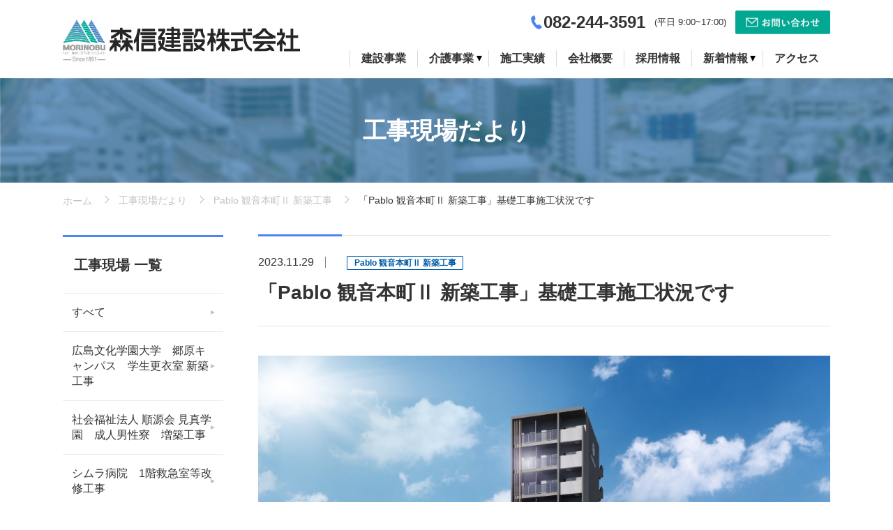

--- FILE ---
content_type: text/html; charset=UTF-8
request_url: https://morinobu.jp/news-kouji/9455/
body_size: 47998
content:
<!DOCTYPE html>
<html lang="ja" class=" screen--lg">
<head><!-- Google Tag Manager -->
<script>(function(w,d,s,l,i){w[l]=w[l]||[];w[l].push({'gtm.start':
new Date().getTime(),event:'gtm.js'});var f=d.getElementsByTagName(s)[0],
j=d.createElement(s),dl=l!='dataLayer'?'&l='+l:'';j.async=true;j.src=
'https://www.googletagmanager.com/gtm.js?id='+i+dl;f.parentNode.insertBefore(j,f);
})(window,document,'script','dataLayer','GTM-5CZ25J2');</script>
<!-- End Google Tag Manager -->
            <meta charset="UTF-8">
    <meta name="format-detection" content="telephone=no,address=no,email=no">
    <title>「Pablo 観音本町Ⅱ 新築工事」基礎工事施工状況です | 森信建設株式会社｜広島で総合建設業・不動産事業・介護事業を行っています</title>
    <meta name="description" content="広島にある森信建設株式会社。広島で総合建設業・不動産事業・介護事業を行っています。ひと・ゆめ・まちをクリエイト">
    <meta name="keywords" content="森信建設株式会社,広島,総合建設業,不動産事業,介護事業">
    <meta name='robots' content='max-image-preview:large' />
<link rel='dns-prefetch' href='//www.googletagmanager.com' />
<style id='wp-img-auto-sizes-contain-inline-css' type='text/css'>
img:is([sizes=auto i],[sizes^="auto," i]){contain-intrinsic-size:3000px 1500px}
/*# sourceURL=wp-img-auto-sizes-contain-inline-css */
</style>
<style id='wp-block-library-inline-css' type='text/css'>
:root{--wp-block-synced-color:#7a00df;--wp-block-synced-color--rgb:122,0,223;--wp-bound-block-color:var(--wp-block-synced-color);--wp-editor-canvas-background:#ddd;--wp-admin-theme-color:#007cba;--wp-admin-theme-color--rgb:0,124,186;--wp-admin-theme-color-darker-10:#006ba1;--wp-admin-theme-color-darker-10--rgb:0,107,160.5;--wp-admin-theme-color-darker-20:#005a87;--wp-admin-theme-color-darker-20--rgb:0,90,135;--wp-admin-border-width-focus:2px}@media (min-resolution:192dpi){:root{--wp-admin-border-width-focus:1.5px}}.wp-element-button{cursor:pointer}:root .has-very-light-gray-background-color{background-color:#eee}:root .has-very-dark-gray-background-color{background-color:#313131}:root .has-very-light-gray-color{color:#eee}:root .has-very-dark-gray-color{color:#313131}:root .has-vivid-green-cyan-to-vivid-cyan-blue-gradient-background{background:linear-gradient(135deg,#00d084,#0693e3)}:root .has-purple-crush-gradient-background{background:linear-gradient(135deg,#34e2e4,#4721fb 50%,#ab1dfe)}:root .has-hazy-dawn-gradient-background{background:linear-gradient(135deg,#faaca8,#dad0ec)}:root .has-subdued-olive-gradient-background{background:linear-gradient(135deg,#fafae1,#67a671)}:root .has-atomic-cream-gradient-background{background:linear-gradient(135deg,#fdd79a,#004a59)}:root .has-nightshade-gradient-background{background:linear-gradient(135deg,#330968,#31cdcf)}:root .has-midnight-gradient-background{background:linear-gradient(135deg,#020381,#2874fc)}:root{--wp--preset--font-size--normal:16px;--wp--preset--font-size--huge:42px}.has-regular-font-size{font-size:1em}.has-larger-font-size{font-size:2.625em}.has-normal-font-size{font-size:var(--wp--preset--font-size--normal)}.has-huge-font-size{font-size:var(--wp--preset--font-size--huge)}.has-text-align-center{text-align:center}.has-text-align-left{text-align:left}.has-text-align-right{text-align:right}.has-fit-text{white-space:nowrap!important}#end-resizable-editor-section{display:none}.aligncenter{clear:both}.items-justified-left{justify-content:flex-start}.items-justified-center{justify-content:center}.items-justified-right{justify-content:flex-end}.items-justified-space-between{justify-content:space-between}.screen-reader-text{border:0;clip-path:inset(50%);height:1px;margin:-1px;overflow:hidden;padding:0;position:absolute;width:1px;word-wrap:normal!important}.screen-reader-text:focus{background-color:#ddd;clip-path:none;color:#444;display:block;font-size:1em;height:auto;left:5px;line-height:normal;padding:15px 23px 14px;text-decoration:none;top:5px;width:auto;z-index:100000}html :where(.has-border-color){border-style:solid}html :where([style*=border-top-color]){border-top-style:solid}html :where([style*=border-right-color]){border-right-style:solid}html :where([style*=border-bottom-color]){border-bottom-style:solid}html :where([style*=border-left-color]){border-left-style:solid}html :where([style*=border-width]){border-style:solid}html :where([style*=border-top-width]){border-top-style:solid}html :where([style*=border-right-width]){border-right-style:solid}html :where([style*=border-bottom-width]){border-bottom-style:solid}html :where([style*=border-left-width]){border-left-style:solid}html :where(img[class*=wp-image-]){height:auto;max-width:100%}:where(figure){margin:0 0 1em}html :where(.is-position-sticky){--wp-admin--admin-bar--position-offset:var(--wp-admin--admin-bar--height,0px)}@media screen and (max-width:600px){html :where(.is-position-sticky){--wp-admin--admin-bar--position-offset:0px}}

/*# sourceURL=wp-block-library-inline-css */
</style><style id='global-styles-inline-css' type='text/css'>
:root{--wp--preset--aspect-ratio--square: 1;--wp--preset--aspect-ratio--4-3: 4/3;--wp--preset--aspect-ratio--3-4: 3/4;--wp--preset--aspect-ratio--3-2: 3/2;--wp--preset--aspect-ratio--2-3: 2/3;--wp--preset--aspect-ratio--16-9: 16/9;--wp--preset--aspect-ratio--9-16: 9/16;--wp--preset--color--black: #000000;--wp--preset--color--cyan-bluish-gray: #abb8c3;--wp--preset--color--white: #ffffff;--wp--preset--color--pale-pink: #f78da7;--wp--preset--color--vivid-red: #cf2e2e;--wp--preset--color--luminous-vivid-orange: #ff6900;--wp--preset--color--luminous-vivid-amber: #fcb900;--wp--preset--color--light-green-cyan: #7bdcb5;--wp--preset--color--vivid-green-cyan: #00d084;--wp--preset--color--pale-cyan-blue: #8ed1fc;--wp--preset--color--vivid-cyan-blue: #0693e3;--wp--preset--color--vivid-purple: #9b51e0;--wp--preset--gradient--vivid-cyan-blue-to-vivid-purple: linear-gradient(135deg,rgb(6,147,227) 0%,rgb(155,81,224) 100%);--wp--preset--gradient--light-green-cyan-to-vivid-green-cyan: linear-gradient(135deg,rgb(122,220,180) 0%,rgb(0,208,130) 100%);--wp--preset--gradient--luminous-vivid-amber-to-luminous-vivid-orange: linear-gradient(135deg,rgb(252,185,0) 0%,rgb(255,105,0) 100%);--wp--preset--gradient--luminous-vivid-orange-to-vivid-red: linear-gradient(135deg,rgb(255,105,0) 0%,rgb(207,46,46) 100%);--wp--preset--gradient--very-light-gray-to-cyan-bluish-gray: linear-gradient(135deg,rgb(238,238,238) 0%,rgb(169,184,195) 100%);--wp--preset--gradient--cool-to-warm-spectrum: linear-gradient(135deg,rgb(74,234,220) 0%,rgb(151,120,209) 20%,rgb(207,42,186) 40%,rgb(238,44,130) 60%,rgb(251,105,98) 80%,rgb(254,248,76) 100%);--wp--preset--gradient--blush-light-purple: linear-gradient(135deg,rgb(255,206,236) 0%,rgb(152,150,240) 100%);--wp--preset--gradient--blush-bordeaux: linear-gradient(135deg,rgb(254,205,165) 0%,rgb(254,45,45) 50%,rgb(107,0,62) 100%);--wp--preset--gradient--luminous-dusk: linear-gradient(135deg,rgb(255,203,112) 0%,rgb(199,81,192) 50%,rgb(65,88,208) 100%);--wp--preset--gradient--pale-ocean: linear-gradient(135deg,rgb(255,245,203) 0%,rgb(182,227,212) 50%,rgb(51,167,181) 100%);--wp--preset--gradient--electric-grass: linear-gradient(135deg,rgb(202,248,128) 0%,rgb(113,206,126) 100%);--wp--preset--gradient--midnight: linear-gradient(135deg,rgb(2,3,129) 0%,rgb(40,116,252) 100%);--wp--preset--font-size--small: 13px;--wp--preset--font-size--medium: 20px;--wp--preset--font-size--large: 36px;--wp--preset--font-size--x-large: 42px;--wp--preset--spacing--20: 0.44rem;--wp--preset--spacing--30: 0.67rem;--wp--preset--spacing--40: 1rem;--wp--preset--spacing--50: 1.5rem;--wp--preset--spacing--60: 2.25rem;--wp--preset--spacing--70: 3.38rem;--wp--preset--spacing--80: 5.06rem;--wp--preset--shadow--natural: 6px 6px 9px rgba(0, 0, 0, 0.2);--wp--preset--shadow--deep: 12px 12px 50px rgba(0, 0, 0, 0.4);--wp--preset--shadow--sharp: 6px 6px 0px rgba(0, 0, 0, 0.2);--wp--preset--shadow--outlined: 6px 6px 0px -3px rgb(255, 255, 255), 6px 6px rgb(0, 0, 0);--wp--preset--shadow--crisp: 6px 6px 0px rgb(0, 0, 0);}:where(.is-layout-flex){gap: 0.5em;}:where(.is-layout-grid){gap: 0.5em;}body .is-layout-flex{display: flex;}.is-layout-flex{flex-wrap: wrap;align-items: center;}.is-layout-flex > :is(*, div){margin: 0;}body .is-layout-grid{display: grid;}.is-layout-grid > :is(*, div){margin: 0;}:where(.wp-block-columns.is-layout-flex){gap: 2em;}:where(.wp-block-columns.is-layout-grid){gap: 2em;}:where(.wp-block-post-template.is-layout-flex){gap: 1.25em;}:where(.wp-block-post-template.is-layout-grid){gap: 1.25em;}.has-black-color{color: var(--wp--preset--color--black) !important;}.has-cyan-bluish-gray-color{color: var(--wp--preset--color--cyan-bluish-gray) !important;}.has-white-color{color: var(--wp--preset--color--white) !important;}.has-pale-pink-color{color: var(--wp--preset--color--pale-pink) !important;}.has-vivid-red-color{color: var(--wp--preset--color--vivid-red) !important;}.has-luminous-vivid-orange-color{color: var(--wp--preset--color--luminous-vivid-orange) !important;}.has-luminous-vivid-amber-color{color: var(--wp--preset--color--luminous-vivid-amber) !important;}.has-light-green-cyan-color{color: var(--wp--preset--color--light-green-cyan) !important;}.has-vivid-green-cyan-color{color: var(--wp--preset--color--vivid-green-cyan) !important;}.has-pale-cyan-blue-color{color: var(--wp--preset--color--pale-cyan-blue) !important;}.has-vivid-cyan-blue-color{color: var(--wp--preset--color--vivid-cyan-blue) !important;}.has-vivid-purple-color{color: var(--wp--preset--color--vivid-purple) !important;}.has-black-background-color{background-color: var(--wp--preset--color--black) !important;}.has-cyan-bluish-gray-background-color{background-color: var(--wp--preset--color--cyan-bluish-gray) !important;}.has-white-background-color{background-color: var(--wp--preset--color--white) !important;}.has-pale-pink-background-color{background-color: var(--wp--preset--color--pale-pink) !important;}.has-vivid-red-background-color{background-color: var(--wp--preset--color--vivid-red) !important;}.has-luminous-vivid-orange-background-color{background-color: var(--wp--preset--color--luminous-vivid-orange) !important;}.has-luminous-vivid-amber-background-color{background-color: var(--wp--preset--color--luminous-vivid-amber) !important;}.has-light-green-cyan-background-color{background-color: var(--wp--preset--color--light-green-cyan) !important;}.has-vivid-green-cyan-background-color{background-color: var(--wp--preset--color--vivid-green-cyan) !important;}.has-pale-cyan-blue-background-color{background-color: var(--wp--preset--color--pale-cyan-blue) !important;}.has-vivid-cyan-blue-background-color{background-color: var(--wp--preset--color--vivid-cyan-blue) !important;}.has-vivid-purple-background-color{background-color: var(--wp--preset--color--vivid-purple) !important;}.has-black-border-color{border-color: var(--wp--preset--color--black) !important;}.has-cyan-bluish-gray-border-color{border-color: var(--wp--preset--color--cyan-bluish-gray) !important;}.has-white-border-color{border-color: var(--wp--preset--color--white) !important;}.has-pale-pink-border-color{border-color: var(--wp--preset--color--pale-pink) !important;}.has-vivid-red-border-color{border-color: var(--wp--preset--color--vivid-red) !important;}.has-luminous-vivid-orange-border-color{border-color: var(--wp--preset--color--luminous-vivid-orange) !important;}.has-luminous-vivid-amber-border-color{border-color: var(--wp--preset--color--luminous-vivid-amber) !important;}.has-light-green-cyan-border-color{border-color: var(--wp--preset--color--light-green-cyan) !important;}.has-vivid-green-cyan-border-color{border-color: var(--wp--preset--color--vivid-green-cyan) !important;}.has-pale-cyan-blue-border-color{border-color: var(--wp--preset--color--pale-cyan-blue) !important;}.has-vivid-cyan-blue-border-color{border-color: var(--wp--preset--color--vivid-cyan-blue) !important;}.has-vivid-purple-border-color{border-color: var(--wp--preset--color--vivid-purple) !important;}.has-vivid-cyan-blue-to-vivid-purple-gradient-background{background: var(--wp--preset--gradient--vivid-cyan-blue-to-vivid-purple) !important;}.has-light-green-cyan-to-vivid-green-cyan-gradient-background{background: var(--wp--preset--gradient--light-green-cyan-to-vivid-green-cyan) !important;}.has-luminous-vivid-amber-to-luminous-vivid-orange-gradient-background{background: var(--wp--preset--gradient--luminous-vivid-amber-to-luminous-vivid-orange) !important;}.has-luminous-vivid-orange-to-vivid-red-gradient-background{background: var(--wp--preset--gradient--luminous-vivid-orange-to-vivid-red) !important;}.has-very-light-gray-to-cyan-bluish-gray-gradient-background{background: var(--wp--preset--gradient--very-light-gray-to-cyan-bluish-gray) !important;}.has-cool-to-warm-spectrum-gradient-background{background: var(--wp--preset--gradient--cool-to-warm-spectrum) !important;}.has-blush-light-purple-gradient-background{background: var(--wp--preset--gradient--blush-light-purple) !important;}.has-blush-bordeaux-gradient-background{background: var(--wp--preset--gradient--blush-bordeaux) !important;}.has-luminous-dusk-gradient-background{background: var(--wp--preset--gradient--luminous-dusk) !important;}.has-pale-ocean-gradient-background{background: var(--wp--preset--gradient--pale-ocean) !important;}.has-electric-grass-gradient-background{background: var(--wp--preset--gradient--electric-grass) !important;}.has-midnight-gradient-background{background: var(--wp--preset--gradient--midnight) !important;}.has-small-font-size{font-size: var(--wp--preset--font-size--small) !important;}.has-medium-font-size{font-size: var(--wp--preset--font-size--medium) !important;}.has-large-font-size{font-size: var(--wp--preset--font-size--large) !important;}.has-x-large-font-size{font-size: var(--wp--preset--font-size--x-large) !important;}
/*# sourceURL=global-styles-inline-css */
</style>

<style id='classic-theme-styles-inline-css' type='text/css'>
/*! This file is auto-generated */
.wp-block-button__link{color:#fff;background-color:#32373c;border-radius:9999px;box-shadow:none;text-decoration:none;padding:calc(.667em + 2px) calc(1.333em + 2px);font-size:1.125em}.wp-block-file__button{background:#32373c;color:#fff;text-decoration:none}
/*# sourceURL=/wp-includes/css/classic-themes.min.css */
</style>
<link rel='stylesheet' id='wp-pagenavi-css' href='https://morinobu.jp/wp-content/plugins/wp-pagenavi/pagenavi-css.css?ver=2.70' type='text/css' media='all' />

<!-- Site Kit によって追加された Google タグ（gtag.js）スニペット -->
<!-- Google アナリティクス スニペット (Site Kit が追加) -->
<script type="text/javascript" src="https://www.googletagmanager.com/gtag/js?id=G-SNJGWVC6KM" id="google_gtagjs-js" async></script>
<script type="text/javascript" id="google_gtagjs-js-after">
/* <![CDATA[ */
window.dataLayer = window.dataLayer || [];function gtag(){dataLayer.push(arguments);}
gtag("set","linker",{"domains":["morinobu.jp"]});
gtag("js", new Date());
gtag("set", "developer_id.dZTNiMT", true);
gtag("config", "G-SNJGWVC6KM");
 window._googlesitekit = window._googlesitekit || {}; window._googlesitekit.throttledEvents = []; window._googlesitekit.gtagEvent = (name, data) => { var key = JSON.stringify( { name, data } ); if ( !! window._googlesitekit.throttledEvents[ key ] ) { return; } window._googlesitekit.throttledEvents[ key ] = true; setTimeout( () => { delete window._googlesitekit.throttledEvents[ key ]; }, 5 ); gtag( "event", name, { ...data, event_source: "site-kit" } ); }; 
//# sourceURL=google_gtagjs-js-after
/* ]]> */
</script>
<link rel="canonical" href="https://morinobu.jp/news-kouji/9455/" />
<link rel='shortlink' href='https://morinobu.jp/?p=9455' />
<meta name="generator" content="Site Kit by Google 1.170.0" /><style>
        .gnav__children .gnav__item span {
            border-left: none !important;
            padding: 0 !important;
        }
    </style>        <meta name="viewport" content="width=1130, user-scalable=yes">
    <script type="text/javascript" src="//webfont.fontplus.jp/accessor/script/fontplus.js?1UbOUQT3MfU%3D&box=eKfrctP6NsQ%3D&aa=1&ab=2" charset="utf-8"></script>
    <link href="https://fonts.googleapis.com/css?family=Montserrat:500,600|Roboto&display=swap" rel="stylesheet">
    <link rel="stylesheet" href="https://morinobu.jp/wp-content/themes/morinobu/cmn/css/style.css?v=202510080129" />
    <script src="https://morinobu.jp/wp-content/themes/morinobu/cmn/js/vendor/modernizr.custom.js?v=202510080129"></script>
    <script src="//ajax.googleapis.com/ajax/libs/jquery/1.12.4/jquery.min.js"></script>
    <script>window.jQuery || document.write('<script src="https://morinobu.jp/wp-content/themes/morinobu/cmn/js/jquery/jquery-1.12.4.min.js?v=202510080129"><\/script>');</script>
        <!-- IE9フォールバック -->
    <!--[if lte IE 9]>
    <link rel="stylesheet" href="https://morinobu.jp/wp-content/themes/morinobu/cmn/css/ie9.css?v=202510080129" />
    <![endif]-->
    <link rel="canonical" href="https://morinobu.jp/news-kouji/9455/" />
                <meta property="og:title" content="「Pablo 観音本町Ⅱ 新築工事」基礎工事施工状況です | 森信建設株式会社｜広島で総合建設業・不動産事業・介護事業を行っています" />
            <meta property="og:site_name" content="森信建設株式会社｜広島で総合建設業・不動産事業・介護事業を行っています" />
            <meta property="og:url" content="https://morinobu.jp/news-kouji/9455/" />
            <meta property="og:description" content="広島にある森信建設株式会社。広島で総合建設業・不動産事業・介護事業を行っています。ひと・ゆめ・まちをクリエイト" />
            <meta property="og:type" content="" />
            <meta property="og:image" content="https://morinobu.jp/wp-content/uploads/2023/11/IMG_2501-1024x768.jpg">

            <meta name="twitter:card" content="summary" />
            <meta property="og:url" content="https://morinobu.jp/news-kouji/9455/" />
            <meta property="og:title" content="「Pablo 観音本町Ⅱ 新築工事」基礎工事施工状況です | 森信建設株式会社｜広島で総合建設業・不動産事業・介護事業を行っています" />
            <meta property="og:description" content="広島にある森信建設株式会社。広島で総合建設業・不動産事業・介護事業を行っています。ひと・ゆめ・まちをクリエイト" />
            <meta property="og:image" content="https://morinobu.jp/wp-content/uploads/2023/11/IMG_2501-1024x768.jpg" />
                <link rel="apple-touch-icon" sizes="180x180" href="https://morinobu.jp/wp-content/themes/morinobu/cmn/img/common/favicons/apple-touch-icon.png?v=202510080129">
    <link rel="icon" type="image/png" sizes="32x32" href="https://morinobu.jp/wp-content/themes/morinobu/cmn/img/common/favicons/favicon-32x32.png?v=202510080129">
    <link rel="icon" type="image/png" sizes="16x16" href="https://morinobu.jp/wp-content/themes/morinobu/cmn/img/common/favicons/favicon-16x16.png?v=202510080129">
    <link rel="manifest" href="https://morinobu.jp/wp-content/themes/morinobu/cmn/img/common/favicons/site.webmanifest?v=202510080129">
    <link rel="mask-icon" href="https://morinobu.jp/wp-content/themes/morinobu/cmn/img/common/favicons/safari-pinned-tab.svg?v=202510080129" color="#5bbad5">
    <meta name="msapplication-TileColor" content="#2b5797">
    <meta name="theme-color" content="#ffffff">
</head>

<body >
  <!-- Google Tag Manager (noscript) -->
<noscript><iframe src="https://www.googletagmanager.com/ns.html?id=GTM-5CZ25J2"
height="0" width="0" style="display:none;visibility:hidden"></iframe></noscript>
<!-- End Google Tag Manager (noscript) -->
          <header class="header">
    <div class="header__top">
      <div class="container">
        <div class="header__container">
          <div class="header__brand">
            <a href="/" class="header__brand__link">
              <img src="https://morinobu.jp/wp-content/themes/morinobu/cmn/img/common/logo.png?v=202510080129" alt="森信建設">
            </a>
          </div>
                      <div class="header__nav">
              <div class="header-utility">
                <div class="header-utility__telephone">
                  <img src="https://morinobu.jp/wp-content/themes/morinobu/cmn/img/common/tel.jpg?v=202510080129" alt="">
                  <span><a href="tel:0822443591">082-244-3591</a></span>
                </div>
                <div class="header-utility__reception-time">(平日 9:00~17:00)</div>
                <div class="header-utility__contact">
                  <a class="header-utility__btn" href="/contact/">
                    <img src="https://morinobu.jp/wp-content/themes/morinobu/cmn/img/common/head-contact.jpg?v=202510080129" alt="">
                  </a>
                </div>
              </div>
              <nav id="headerNav" class="gnav"><div class="gnav__group">
<a class="gnav__item" href="/product-kouji/"><span>建設事業</span></a>
</div>
<div class="gnav__group js-hover">
<a class="gnav__item gnav__item--parent" href="/product-kaigo/"><span class="gnav__txt">介護事業</span></a>

<div class="gnav__children">
	<a class="gnav__item" href="/product-kaigo/"><span>介護事業について</span></a>
	<a class="gnav__item" href="https://morinobu.jp/product-kaigo/fujimi/"><span>なでしこ富士見町</span></a>
	<a class="gnav__item" href="https://morinobu.jp/product-kaigo/nukushina/"><span>なでしこ温品</span></a>
	<a class="gnav__item" href="https://morinobu.jp/product-kaigo/itsukaichi/"><span>なでしこ五日市</span></a>
	<a class="gnav__item" href="https://morinobu.jp/product-kaigo/suminohama/"><span>なでしこ隅の浜</span></a>
</div>
</div>
<div class="gnav__group">
<a class="gnav__item" href="/works/"><span>施工実績</span></a>
</div>
<div class="gnav__group">
<a class="gnav__item" href="https://morinobu.jp/company/"><span>会社概要</span></a>
</div>
<div class="gnav__group">
<a class="gnav__item" href="https://morinobu.jp/recruit/"><span>採用情報</span></a>
</div>
<div class="gnav__group js-hover">
<a class="gnav__item gnav__item--parent" href="/news-all/"><span class="gnav__txt">新着情報</span></a>

<div class="gnav__children">
	<a class="gnav__item" href="/trend/"><span>会社のお知らせ</span></a>
	<a class="gnav__item" href="/news-kouji/"><span>工事現場だより</span></a>
	<a class="gnav__item" href="/news-kaigo/"><span>なでしこ便り</span></a>
	<a class="gnav__item" href="/news-management/"><span>代表の経営日誌</span></a>
</div>
</div>
<div class="gnav__group">
<a class="gnav__item" href="https://morinobu.jp/access/"><span>アクセス</span></a>
</div>
</nav>            </div>
            <!-- /.header__nav -->
                  </div>
        <!-- /.header-container -->
      </div>
      <!-- /.container -->
    </div>
    <!-- /.header__top -->

      </header>
  <!-- /.header -->
  <div class="content-wrap"><div class="news-kouji">
    <div class="ttl-page" style="background-image: url(https://morinobu.jp/wp-content/themes/morinobu/cmn/img/common/kouji-ttl-page.jpg?v=202510080129);">
      <span class="ttl-page__txt">工事現場だより</span>
    </div>

        <div class="breadcrumb">
        <div class="container">
            <div class="breadcrumb-wrap">
                <a href="https://morinobu.jp/" class="breadcrumb-item breadcrumb-item--home">ホーム</a>
                                    <a href="https://morinobu.jp/news-kouji/" class="breadcrumb-item">工事現場だより</a>
                                        <a href="https://morinobu.jp/construction/pablo-%e8%a6%b3%e9%9f%b3%e6%9c%ac%e7%94%ba%e2%85%b1-%e6%96%b0%e7%af%89%e5%b7%a5%e4%ba%8b/" class="breadcrumb-item">Pablo 観音本町Ⅱ 新築工事</a>
                                        <span class="breadcrumb-item">「Pablo 観音本町Ⅱ 新築工事」基礎工事施工状況です</span>
                                </div>
        </div>
    </div>
    
    <div class="content-row">

        <main class="content-main">
            <article class="news-kouji">
                <div class="ttl-section ttl-section--01 ttl-section--detail">
                    <div class="ttl_section__info">
                        <span class="ttl-section__info-date">2023.11.29</span>
                                                    <span class="badge badge__info badge__info--03">Pablo 観音本町Ⅱ 新築工事</span>
                                            </div>
                    <h1>「Pablo 観音本町Ⅱ 新築工事」基礎工事施工状況です</h1>
                </div>
                <div class="post-format">
<!--                <img src="--><!--" alt="--><!--<">-->
                <p><img fetchpriority="high" decoding="async" class="aligncenter size-large wp-image-9634" src="https://morinobu.jp/wp-content/uploads/2024/03/acf354261f498d49a2ff5aa1188c9f59-1024x773.jpg" alt="" width="1024" height="773" /><img decoding="async" class="aligncenter size-large wp-image-9456" src="https://morinobu.jp/wp-content/uploads/2023/11/IMG_2501-1024x768.jpg" alt="" width="1024" height="768" /> <img decoding="async" class="aligncenter size-large wp-image-9457" src="https://morinobu.jp/wp-content/uploads/2023/11/IMG_2601-1024x768.jpg" alt="" width="1024" height="768" /><a href="https://www.google.co.jp/maps/place/%E3%80%92733-0033+%E5%BA%83%E5%B3%B6%E7%9C%8C%E5%BA%83%E5%B3%B6%E5%B8%82%E8%A5%BF%E5%8C%BA%E8%A6%B3%E9%9F%B3%E6%9C%AC%E7%94%BA%EF%BC%91%E4%B8%81%E7%9B%AE%EF%BC%91%EF%BC%93%E2%88%92%EF%BC%91%EF%BC%96/@34.3886585,132.4352818,18z/data=!3m1!4b1!4m6!3m5!1s0x355aa25e5f2f237f:0x353df59ccb656b4f!8m2!3d34.3886563!4d132.4365693!16s%2Fg%2F11vc3d05kk?hl=ja&amp;entry=ttu"><img loading="lazy" decoding="async" class="aligncenter size-full wp-image-9853" src="https://morinobu.jp/wp-content/uploads/2023/10/ca409b1593a4491d18292e29ca6b6786.jpg" alt="" width="818" height="532" /></a></p>
                    <div class="pager">
    <span class="pager__prev"><a href="https://morinobu.jp/news-kouji/9430/" rel="prev">前の記事</a></span>
    <span class="pager__back"><a href="https://morinobu.jp/news-kouji/"><svg role="img" class="icon-grid"><use xlink:href="https://morinobu.jp/wp-content/themes/morinobu/cmn/img/common/svg.svg?v=202510080129#icon-grid" /></svg></a></span>
    <span class="pager__next"><a href="https://morinobu.jp/news-kouji/9510/" rel="next">次の記事</a></span>
</div>

                </div>
            </article>
            <section class="news-archive">
                                <div class="news-archive__head">
                    <h2 class="ttl-section news-archive__ttl">関連記事</h2>
                    <div class="news-archive__link">
                        <a class="news-archive__btn" href="/construction/pablo-%e8%a6%b3%e9%9f%b3%e6%9c%ac%e7%94%ba%e2%85%b1-%e6%96%b0%e7%af%89%e5%b7%a5%e4%ba%8b">一覧を見る</a>
                    </div>
                </div>
                <div class="card-blog">
                                                                                        
<a href="https://morinobu.jp/news-kouji/10381/" class="card-blog__item">
  <div class="card-blog__image">
    <img src="https://morinobu.jp/wp-content/uploads/2024/03/acf354261f498d49a2ff5aa1188c9f59-1024x773.jpg" alt="「Pablo 観音本町Ⅱ 新築工事」外部足場解体完了です">  </div>
  <div class="card-blog__body">
    <p class="card-blog__ttl">「Pablo 観音本町Ⅱ 新築工事」外部足場解体完了です</p>
    <div class="card-blog__info">
      <div class="card-blog__date"><span class="card-blog__date__num">2024.11.15</span>
                            <span class="badge badge__info badge__info--03">Pablo 観音本町Ⅱ 新築工事</span>
              </div>
    </div>
  </div>
</a>                                                
<a href="https://morinobu.jp/news-kouji/10342/" class="card-blog__item">
  <div class="card-blog__image">
    <img src="https://morinobu.jp/wp-content/uploads/2024/03/acf354261f498d49a2ff5aa1188c9f59-1024x773.jpg" alt="「Pablo 観音本町Ⅱ 新築工事」外部足場解体状況です">  </div>
  <div class="card-blog__body">
    <p class="card-blog__ttl">「Pablo 観音本町Ⅱ 新築工事」外部足場解体状況です</p>
    <div class="card-blog__info">
      <div class="card-blog__date"><span class="card-blog__date__num">2024.11.11</span>
                            <span class="badge badge__info badge__info--03">Pablo 観音本町Ⅱ 新築工事</span>
              </div>
    </div>
  </div>
</a>                                                
<a href="https://morinobu.jp/news-kouji/10113/" class="card-blog__item">
  <div class="card-blog__image">
    <img src="https://morinobu.jp/wp-content/uploads/2024/03/acf354261f498d49a2ff5aa1188c9f59-1024x773.jpg" alt="「Pablo 観音本町Ⅱ 新築工事」屋上防水完了しました">  </div>
  <div class="card-blog__body">
    <p class="card-blog__ttl">「Pablo 観音本町Ⅱ 新築工事」屋上防水完了しました</p>
    <div class="card-blog__info">
      <div class="card-blog__date"><span class="card-blog__date__num">2024.9.13</span>
                            <span class="badge badge__info badge__info--03">Pablo 観音本町Ⅱ 新築工事</span>
              </div>
    </div>
  </div>
</a>                                                
<a href="https://morinobu.jp/news-kouji/10043/" class="card-blog__item">
  <div class="card-blog__image">
    <img src="https://morinobu.jp/wp-content/uploads/2024/03/acf354261f498d49a2ff5aa1188c9f59-1024x773.jpg" alt="「Pablo 観音本町Ⅱ 新築工事」Ｒ階　型枠材料、搬出状況です">  </div>
  <div class="card-blog__body">
    <p class="card-blog__ttl">「Pablo 観音本町Ⅱ 新築工事」Ｒ階　型枠材料、搬出状況です</p>
    <div class="card-blog__info">
      <div class="card-blog__date"><span class="card-blog__date__num">2024.8.23</span>
                            <span class="badge badge__info badge__info--03">Pablo 観音本町Ⅱ 新築工事</span>
              </div>
    </div>
  </div>
</a>                                                        </div>
                <!-- .card-blog -->
                <a href="/news-kouji/" class="btn btn--01 btn__circle-arrow">工事現場だより 全ての記事</a>
            </section>
        </main>
        <!-- /.content-main -->

        <aside class="content-side">
    <nav class="side__container">

        <div class="side__block">
            <div class="side__head">
                <h3 class="side__ttl">工事現場 一覧</h3>
            </div>
            <div class="side__body">
                <a href="/news-kouji/" class="side__link">すべて</a>
                                                                                                        <a href="/construction/%e5%ba%83%e5%b3%b6%e6%96%87%e5%8c%96%e5%ad%a6%e5%9c%92%e5%a4%a7%e5%ad%a6%e3%80%80%e9%83%b7%e5%8e%9f%e3%82%ad%e3%83%a3%e3%83%b3%e3%83%91%e3%82%b9%e3%80%80%e5%ad%a6%e7%94%9f%e6%9b%b4%e8%a1%a3%e5%ae%a4/" class="side__link">広島文化学園大学　郷原キャンパス　学生更衣室 新築工事</a>
                                                                        <a href="/construction/%e7%a4%be%e4%bc%9a%e7%a6%8f%e7%a5%89%e6%b3%95%e4%ba%ba-%e9%a0%86%e6%ba%90%e4%bc%9a-%e8%a6%8b%e7%9c%9f%e5%ad%a6%e5%9c%92%e3%80%80%e6%88%90%e4%ba%ba%e7%94%b7%e6%80%a7%e5%af%ae%e3%80%80%e5%a2%97%e7%af%89/" class="side__link">社会福祉法人 順源会 見真学園　成人男性寮　増築工事</a>
                                                                        <a href="/construction/%e3%82%b7%e3%83%a0%e3%83%a9%e7%97%85%e9%99%a2%e3%80%801%e9%9a%8e%e6%95%91%e6%80%a5%e5%ae%a4%e7%ad%89%e6%94%b9%e4%bf%ae%e5%b7%a5%e4%ba%8b/" class="side__link">シムラ病院　1階救急室等改修工事</a>
                                                                                                                                                                                                                                                                                                                                                                                                                                                                                                                                                                                                                                                                                                                                                                                                                                                                                                                                                                                                                                                                                                                                                                                                                                                                                                                                                                                                                                                                                                                                                                                                      </div>
            <!-- /.side__body -->
        </div>
        <!-- /.side__block -->

        <div class="side__block">
            <div class="side__head">
                <button type="button" class="side__btn">
                    <h3 class="side__btn-ttl">月別アーカイブ</h3>
                </button>
            </div>
            <div class="side__body side__body--toggle">
            <a class="side__link" href="/news-kouji/date/2026/1/">2026年1月 (4)</a><a class="side__link" href="/news-kouji/date/2025/9/">2025年9月 (2)</a><a class="side__link" href="/news-kouji/date/2025/8/">2025年8月 (9)</a><a class="side__link" href="/news-kouji/date/2025/7/">2025年7月 (4)</a><a class="side__link" href="/news-kouji/date/2025/6/">2025年6月 (3)</a><a class="side__link" href="/news-kouji/date/2025/4/">2025年4月 (1)</a><a class="side__link" href="/news-kouji/date/2025/3/">2025年3月 (6)</a><a class="side__link" href="/news-kouji/date/2025/2/">2025年2月 (8)</a><a class="side__link" href="/news-kouji/date/2025/12/">2025年12月 (2)</a><a class="side__link" href="/news-kouji/date/2025/11/">2025年11月 (1)</a><a class="side__link" href="/news-kouji/date/2025/10/">2025年10月 (2)</a><a class="side__link" href="/news-kouji/date/2025/1/">2025年1月 (6)</a><a class="side__link" href="/news-kouji/date/2024/9/">2024年9月 (7)</a><a class="side__link" href="/news-kouji/date/2024/8/">2024年8月 (6)</a><a class="side__link" href="/news-kouji/date/2024/7/">2024年7月 (4)</a><a class="side__link" href="/news-kouji/date/2024/6/">2024年6月 (14)</a><a class="side__link" href="/news-kouji/date/2024/5/">2024年5月 (6)</a><a class="side__link" href="/news-kouji/date/2024/4/">2024年4月 (3)</a><a class="side__link" href="/news-kouji/date/2024/3/">2024年3月 (6)</a><a class="side__link" href="/news-kouji/date/2024/2/">2024年2月 (2)</a><a class="side__link" href="/news-kouji/date/2024/12/">2024年12月 (6)</a><a class="side__link" href="/news-kouji/date/2024/11/">2024年11月 (9)</a><a class="side__link" href="/news-kouji/date/2024/10/">2024年10月 (7)</a><a class="side__link" href="/news-kouji/date/2024/1/">2024年1月 (1)</a><a class="side__link" href="/news-kouji/date/2023/9/">2023年9月 (5)</a><a class="side__link" href="/news-kouji/date/2023/8/">2023年8月 (4)</a><a class="side__link" href="/news-kouji/date/2023/7/">2023年7月 (8)</a><a class="side__link" href="/news-kouji/date/2023/6/">2023年6月 (5)</a><a class="side__link" href="/news-kouji/date/2023/5/">2023年5月 (4)</a><a class="side__link" href="/news-kouji/date/2023/4/">2023年4月 (3)</a><a class="side__link" href="/news-kouji/date/2023/3/">2023年3月 (7)</a><a class="side__link" href="/news-kouji/date/2023/2/">2023年2月 (12)</a><a class="side__link" href="/news-kouji/date/2023/12/">2023年12月 (3)</a><a class="side__link" href="/news-kouji/date/2023/11/">2023年11月 (5)</a><a class="side__link" href="/news-kouji/date/2023/10/">2023年10月 (5)</a><a class="side__link" href="/news-kouji/date/2023/1/">2023年1月 (11)</a><a class="side__link" href="/news-kouji/date/2022/9/">2022年9月 (13)</a><a class="side__link" href="/news-kouji/date/2022/8/">2022年8月 (12)</a><a class="side__link" href="/news-kouji/date/2022/7/">2022年7月 (14)</a><a class="side__link" href="/news-kouji/date/2022/6/">2022年6月 (14)</a><a class="side__link" href="/news-kouji/date/2022/5/">2022年5月 (2)</a><a class="side__link" href="/news-kouji/date/2022/4/">2022年4月 (5)</a><a class="side__link" href="/news-kouji/date/2022/3/">2022年3月 (10)</a><a class="side__link" href="/news-kouji/date/2022/2/">2022年2月 (13)</a><a class="side__link" href="/news-kouji/date/2022/12/">2022年12月 (9)</a><a class="side__link" href="/news-kouji/date/2022/11/">2022年11月 (13)</a><a class="side__link" href="/news-kouji/date/2022/10/">2022年10月 (15)</a><a class="side__link" href="/news-kouji/date/2022/1/">2022年1月 (12)</a><a class="side__link" href="/news-kouji/date/2021/9/">2021年9月 (10)</a><a class="side__link" href="/news-kouji/date/2021/8/">2021年8月 (9)</a><a class="side__link" href="/news-kouji/date/2021/7/">2021年7月 (7)</a><a class="side__link" href="/news-kouji/date/2021/6/">2021年6月 (1)</a><a class="side__link" href="/news-kouji/date/2021/4/">2021年4月 (1)</a><a class="side__link" href="/news-kouji/date/2021/3/">2021年3月 (1)</a><a class="side__link" href="/news-kouji/date/2021/12/">2021年12月 (5)</a><a class="side__link" href="/news-kouji/date/2021/11/">2021年11月 (8)</a><a class="side__link" href="/news-kouji/date/2021/10/">2021年10月 (9)</a><a class="side__link" href="/news-kouji/date/2021/1/">2021年1月 (1)</a><a class="side__link" href="/news-kouji/date/2020/9/">2020年9月 (2)</a><a class="side__link" href="/news-kouji/date/2020/8/">2020年8月 (1)</a><a class="side__link" href="/news-kouji/date/2020/7/">2020年7月 (3)</a><a class="side__link" href="/news-kouji/date/2020/6/">2020年6月 (6)</a><a class="side__link" href="/news-kouji/date/2020/5/">2020年5月 (4)</a><a class="side__link" href="/news-kouji/date/2020/4/">2020年4月 (4)</a><a class="side__link" href="/news-kouji/date/2020/3/">2020年3月 (5)</a><a class="side__link" href="/news-kouji/date/2020/2/">2020年2月 (2)</a><a class="side__link" href="/news-kouji/date/2020/11/">2020年11月 (3)</a><a class="side__link" href="/news-kouji/date/2020/1/">2020年1月 (4)</a><a class="side__link" href="/news-kouji/date/2019/9/">2019年9月 (6)</a><a class="side__link" href="/news-kouji/date/2019/8/">2019年8月 (4)</a><a class="side__link" href="/news-kouji/date/2019/7/">2019年7月 (8)</a><a class="side__link" href="/news-kouji/date/2019/6/">2019年6月 (8)</a><a class="side__link" href="/news-kouji/date/2019/5/">2019年5月 (3)</a><a class="side__link" href="/news-kouji/date/2019/4/">2019年4月 (2)</a><a class="side__link" href="/news-kouji/date/2019/2/">2019年2月 (1)</a><a class="side__link" href="/news-kouji/date/2019/12/">2019年12月 (4)</a><a class="side__link" href="/news-kouji/date/2019/11/">2019年11月 (2)</a><a class="side__link" href="/news-kouji/date/2019/10/">2019年10月 (3)</a><a class="side__link" href="/news-kouji/date/2019/1/">2019年1月 (1)</a><a class="side__link" href="/news-kouji/date/2018/9/">2018年9月 (7)</a><a class="side__link" href="/news-kouji/date/2018/8/">2018年8月 (2)</a><a class="side__link" href="/news-kouji/date/2018/7/">2018年7月 (2)</a><a class="side__link" href="/news-kouji/date/2018/6/">2018年6月 (1)</a><a class="side__link" href="/news-kouji/date/2018/5/">2018年5月 (1)</a><a class="side__link" href="/news-kouji/date/2018/4/">2018年4月 (3)</a><a class="side__link" href="/news-kouji/date/2018/3/">2018年3月 (4)</a><a class="side__link" href="/news-kouji/date/2018/2/">2018年2月 (4)</a><a class="side__link" href="/news-kouji/date/2018/12/">2018年12月 (3)</a><a class="side__link" href="/news-kouji/date/2018/10/">2018年10月 (8)</a><a class="side__link" href="/news-kouji/date/2018/1/">2018年1月 (4)</a><a class="side__link" href="/news-kouji/date/2017/9/">2017年9月 (7)</a><a class="side__link" href="/news-kouji/date/2017/8/">2017年8月 (4)</a><a class="side__link" href="/news-kouji/date/2017/7/">2017年7月 (9)</a><a class="side__link" href="/news-kouji/date/2017/6/">2017年6月 (6)</a><a class="side__link" href="/news-kouji/date/2017/5/">2017年5月 (3)</a><a class="side__link" href="/news-kouji/date/2017/4/">2017年4月 (1)</a><a class="side__link" href="/news-kouji/date/2017/3/">2017年3月 (2)</a><a class="side__link" href="/news-kouji/date/2017/2/">2017年2月 (1)</a><a class="side__link" href="/news-kouji/date/2017/12/">2017年12月 (3)</a><a class="side__link" href="/news-kouji/date/2017/11/">2017年11月 (4)</a><a class="side__link" href="/news-kouji/date/2017/10/">2017年10月 (5)</a><a class="side__link" href="/news-kouji/date/2017/1/">2017年1月 (3)</a><a class="side__link" href="/news-kouji/date/2016/9/">2016年9月 (5)</a><a class="side__link" href="/news-kouji/date/2016/8/">2016年8月 (9)</a><a class="side__link" href="/news-kouji/date/2016/7/">2016年7月 (14)</a><a class="side__link" href="/news-kouji/date/2016/6/">2016年6月 (8)</a><a class="side__link" href="/news-kouji/date/2016/5/">2016年5月 (5)</a><a class="side__link" href="/news-kouji/date/2016/4/">2016年4月 (3)</a><a class="side__link" href="/news-kouji/date/2016/3/">2016年3月 (2)</a><a class="side__link" href="/news-kouji/date/2016/2/">2016年2月 (3)</a><a class="side__link" href="/news-kouji/date/2016/12/">2016年12月 (5)</a><a class="side__link" href="/news-kouji/date/2016/11/">2016年11月 (4)</a><a class="side__link" href="/news-kouji/date/2016/10/">2016年10月 (2)</a><a class="side__link" href="/news-kouji/date/2016/1/">2016年1月 (1)</a><a class="side__link" href="/news-kouji/date/2015/9/">2015年9月 (1)</a><a class="side__link" href="/news-kouji/date/2015/7/">2015年7月 (1)</a><a class="side__link" href="/news-kouji/date/2015/5/">2015年5月 (1)</a><a class="side__link" href="/news-kouji/date/2015/12/">2015年12月 (4)</a><a class="side__link" href="/news-kouji/date/2015/11/">2015年11月 (1)</a><a class="side__link" href="/news-kouji/date/2015/10/">2015年10月 (1)</a>            </div>
            <!-- /.side__body -->
        </div>
        <!-- /.side__block -->

        
    </nav>
    <!-- /.side-container -->
</aside>

    </div>
    <!-- /.content-row -->

</div>
<!-- /.works -->
</div>
<footer class="footer">
    <div class="container">
        <div class="pagetop"><a href="#" data-scroll><span>TOP</span></a></div>
        <div class="footer-item">
            <div class="footer__contact">
                <div class="contact">
                    <div class="contact__tel">
                        <div class="contact__ttl">電話でのお問い合わせ</div>
                        <div class="contact__number">
                            <img src="https://morinobu.jp/wp-content/themes/morinobu/cmn/img/common/tel.jpg?v=202510080129" alt="">
                            <span><a href="tel:0822443591">082-244-3591</a></span>
                        </div>
                        <div class="contact__reception-time">営業時間 : 平日 9:00~17:00</div>
                    </div>
                    <div class="contact__mail">
                        <p class="contact__ttl">メールでのお問い合わせ</p>
                        <a class="contact__btn" href="/contact/"><img src="https://morinobu.jp/wp-content/themes/morinobu/cmn/img/common/foot-contact.jpg?v=202510080129" alt=""></a>
                    </div>
                </div>
            </div>
            <div class="footer__logo">
                <img src="https://morinobu.jp/wp-content/themes/morinobu/cmn/img/common/foot-logo.png?v=202510080129" alt="森信建設株式会社">
                <p class="footer__logo-txt">特定建設業許可 ： 広島（特-3）第20号<br>
                    〒730-0043 広島市中区富士見町15-1<br>
                    TEL：(082)244-3591 FAX：(082)244-3593</p>
            </div>
        </div>
    </div>
    <!-- /.container -->
    <div class="footer__bottom">
        <div class="container">
            <nav class="fnav">
                <a href="/" class="fnav__item">ホーム</a>
                <a href="/product-kouji/" class="fnav__item">建設事業</a>
                <a href="/product-kaigo/" class="fnav__item">介護事業</a>
                <a href="/works/" class="fnav__item">施工実績</a>
                <a href="/company/" class="fnav__item">会社情報</a>
                <a href="/recruit/" class="fnav__item">採用情報</a>
                <a href="/news-kouji/" class="fnav__item">工事現場だより</a>
                <a href="/news-kaigo/" class="fnav__item">なでしこ便り</a>
                <a href="/access/" class="fnav__item">アクセス</a>
            </nav>
            <div class="footer__utility">
                <a href="/privacy/">プライバシーポリシー</a>
            </div>
            <small class="footer__copyright">&copy; 2026 Morinobu Corporation</small>
        </div>
        <!-- /.container -->
    </div>
    <!-- /.footer__bottom -->
</footer>
<script src="https://morinobu.jp/wp-content/themes/morinobu/cmn/js/vendor/svg4everybody.min.js?v=202510080129"></script>
<script>
    svg4everybody();
</script>
<script src="https://morinobu.jp/wp-content/themes/morinobu/cmn/js/common.js?v=202510080129"></script>
<script src="https://yubinbango.github.io/yubinbango/yubinbango.js" charset="UTF-8"></script>
<script src="https://morinobu.jp/wp-content/themes/morinobu/cmn/js/vendor/masonry.js?v=202510080129"></script>
<script src="https://morinobu.jp/wp-content/themes/morinobu/cmn/js/vendor/imagesloaded.js?v=202510080129"></script>
<script src="https://morinobu.jp/wp-content/themes/morinobu/cmn/js/vendor/jquery.matchHeight.js?v=202510080129"></script>
<script>
    $(function() {
        var $container = $('.works-images');
        $container.imagesLoaded(function() {
            $container.masonry({
                columnWidth: '.works-images__sizer',
                gutter: '.works-images__gutter',
                itemSelector: '.works-images__item',
                percentPosition: true,
            });
        });
    });
</script>

<script>
    $(function() {
        $('.product-list .product-list__item').matchHeight();
    });
</script>

<script>
$(function() {
    $( '.mw_wp_form form' ).attr( 'class', 'h-adr' );
});
</script>

<script type="text/javascript">
    if (/MSIE \d|Trident.*rv:/.test(navigator.userAgent)) {
        document.write('<script src="https://morinobu.jp/wp-content/themes/morinobu/cmn/js/vendor/stickyfill.min.js?v=202510080129"><\/script>');
        document.write('<script>var elem = document.querySelectorAll(\'.sticky\');Stickyfill.add(elem);<\/script>');
    }
</script>
<script type="speculationrules">
{"prefetch":[{"source":"document","where":{"and":[{"href_matches":"/*"},{"not":{"href_matches":["/wp-*.php","/wp-admin/*","/wp-content/uploads/*","/wp-content/*","/wp-content/plugins/*","/wp-content/themes/morinobu/*","/*\\?(.+)"]}},{"not":{"selector_matches":"a[rel~=\"nofollow\"]"}},{"not":{"selector_matches":".no-prefetch, .no-prefetch a"}}]},"eagerness":"conservative"}]}
</script>
</body>

</html>